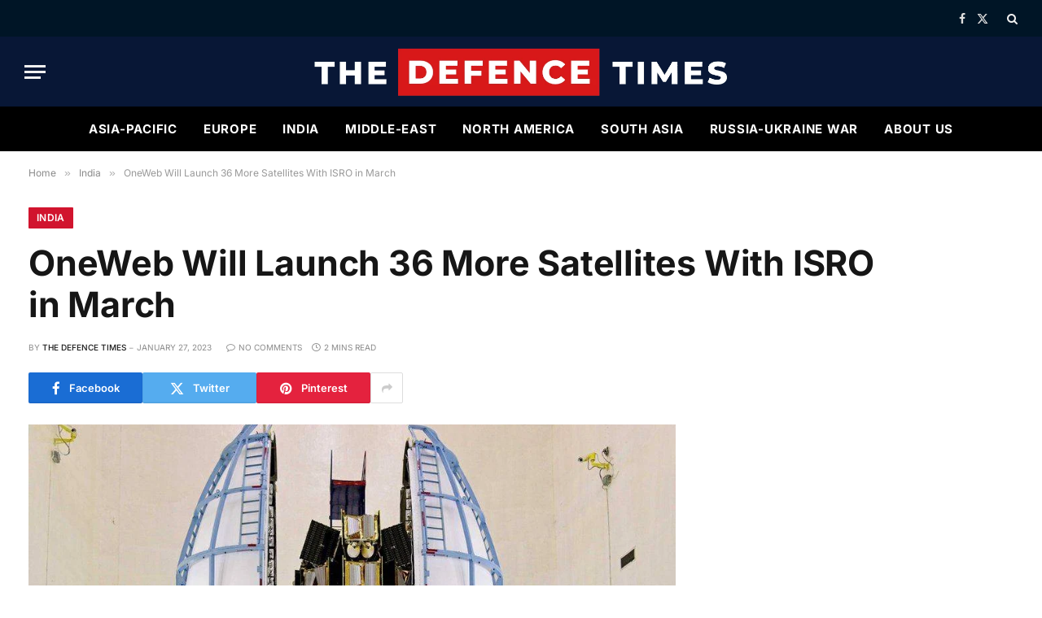

--- FILE ---
content_type: text/html; charset=utf-8
request_url: https://www.google.com/recaptcha/api2/aframe
body_size: 265
content:
<!DOCTYPE HTML><html><head><meta http-equiv="content-type" content="text/html; charset=UTF-8"></head><body><script nonce="MoKc5GU5ah06mN8mc44qCg">/** Anti-fraud and anti-abuse applications only. See google.com/recaptcha */ try{var clients={'sodar':'https://pagead2.googlesyndication.com/pagead/sodar?'};window.addEventListener("message",function(a){try{if(a.source===window.parent){var b=JSON.parse(a.data);var c=clients[b['id']];if(c){var d=document.createElement('img');d.src=c+b['params']+'&rc='+(localStorage.getItem("rc::a")?sessionStorage.getItem("rc::b"):"");window.document.body.appendChild(d);sessionStorage.setItem("rc::e",parseInt(sessionStorage.getItem("rc::e")||0)+1);localStorage.setItem("rc::h",'1769278028265');}}}catch(b){}});window.parent.postMessage("_grecaptcha_ready", "*");}catch(b){}</script></body></html>

--- FILE ---
content_type: application/javascript; charset=utf-8
request_url: https://fundingchoicesmessages.google.com/f/AGSKWxVkB34rx6uiPO36EYf_6YzHyKjThq9qqxmVSumK5cCvk5HwEbus7EJ9w18ob37HVi_4M7rqya-e6z9wtK6niBY8I7IoAgcrLoeiveBT0fjNjiMUSdJnb-A38AXBhG1WUxL6IbGMtw==?fccs=W251bGwsbnVsbCxudWxsLG51bGwsbnVsbCxudWxsLFsxNzY5Mjc4MDMxLDQ1NjAwMDAwMF0sbnVsbCxudWxsLG51bGwsW251bGwsWzcsMTksNiwxMCwxOCwxM10sbnVsbCxudWxsLG51bGwsbnVsbCxudWxsLG51bGwsbnVsbCxudWxsLG51bGwsM10sImh0dHBzOi8vdGhlZGVmZW5jZXRpbWVzLmNvbS8yMDIzLzAxLzI3L29uZXdlYi13aWxsLWxhdW5jaC0zNi1tb3JlLXNhdGVsbGl0ZXMtd2l0aC1pc3JvLWluLW1hcmNoLyIsbnVsbCxbWzgsIms2MVBCam1rNk8wIl0sWzksImVuLVVTIl0sWzE5LCIyIl0sWzI0LCIiXSxbMjksImZhbHNlIl0sWzIxLCJbW1tbNSwxLFswXV0sWzE3NjkyNzgwMjgsMjEzNzI3MDAwXSxbMTIwOTYwMF1dXV0iXV1d
body_size: 191
content:
if (typeof __googlefc.fcKernelManager.run === 'function') {"use strict";this.default_ContributorServingResponseClientJs=this.default_ContributorServingResponseClientJs||{};(function(_){var window=this;
try{
var qp=function(a){this.A=_.t(a)};_.u(qp,_.J);var rp=function(a){this.A=_.t(a)};_.u(rp,_.J);rp.prototype.getWhitelistStatus=function(){return _.F(this,2)};var sp=function(a){this.A=_.t(a)};_.u(sp,_.J);var tp=_.ed(sp),up=function(a,b,c){this.B=a;this.j=_.A(b,qp,1);this.l=_.A(b,_.Pk,3);this.F=_.A(b,rp,4);a=this.B.location.hostname;this.D=_.Fg(this.j,2)&&_.O(this.j,2)!==""?_.O(this.j,2):a;a=new _.Qg(_.Qk(this.l));this.C=new _.dh(_.q.document,this.D,a);this.console=null;this.o=new _.mp(this.B,c,a)};
up.prototype.run=function(){if(_.O(this.j,3)){var a=this.C,b=_.O(this.j,3),c=_.fh(a),d=new _.Wg;b=_.hg(d,1,b);c=_.C(c,1,b);_.jh(a,c)}else _.gh(this.C,"FCNEC");_.op(this.o,_.A(this.l,_.De,1),this.l.getDefaultConsentRevocationText(),this.l.getDefaultConsentRevocationCloseText(),this.l.getDefaultConsentRevocationAttestationText(),this.D);_.pp(this.o,_.F(this.F,1),this.F.getWhitelistStatus());var e;a=(e=this.B.googlefc)==null?void 0:e.__executeManualDeployment;a!==void 0&&typeof a==="function"&&_.To(this.o.G,
"manualDeploymentApi")};var vp=function(){};vp.prototype.run=function(a,b,c){var d;return _.v(function(e){d=tp(b);(new up(a,d,c)).run();return e.return({})})};_.Tk(7,new vp);
}catch(e){_._DumpException(e)}
}).call(this,this.default_ContributorServingResponseClientJs);
// Google Inc.

//# sourceURL=/_/mss/boq-content-ads-contributor/_/js/k=boq-content-ads-contributor.ContributorServingResponseClientJs.en_US.k61PBjmk6O0.es5.O/d=1/exm=ad_blocking_detection_executable,kernel_loader,loader_js_executable,monetization_cookie_state_migration_initialization_executable,optimization_state_updater_executable,web_iab_us_states_signal_executable,web_monetization_wall_executable/ed=1/rs=AJlcJMztj-kAdg6DB63MlSG3pP52LjSptg/m=cookie_refresh_executable
__googlefc.fcKernelManager.run('\x5b\x5b\x5b7,\x22\x5b\x5bnull,\\\x22thedefencetimes.com\\\x22,\\\x22AKsRol-tiqUYjvn1chWJYSipSgY5tDWvUr5gI0qXnMeQEt_y4uSnCOUBZcQJL-SgKt228dYjitmErWZxpIHBew2Iu2HundYIKKJWpq_C6j1xz3KuO9PVp6clz0pBoogWj3a23XiHTFIDY9TI6JQ_2eWsoD027tgrbw\\\\u003d\\\\u003d\\\x22\x5d,null,\x5b\x5bnull,null,null,\\\x22https:\/\/fundingchoicesmessages.google.com\/f\/AGSKWxVPtLhpy82suJ6rzQmpN9lfmrne2zextgTn4bXoM9qFdJWsciCyAJKUWGmRRGkvX0NYfelqaKWAzWwrCwKVaCM_oT6Md6PIOasm7kyl_wzXGSW5D16DKfhZYT9vfVoTFUtoB6cj0A\\\\u003d\\\\u003d\\\x22\x5d,null,null,\x5bnull,null,null,\\\x22https:\/\/fundingchoicesmessages.google.com\/el\/AGSKWxXtYoTlsym7knHhpW4u-2ofrvEvBdY7besnj2jwtiufivIq0tEOyKYs60wwnQJoGqaFkwJeDJrKNt7C84iqpYMLIwdV-J5LoMVX-u_kYwNRg_E2VOctP_Y_d08hQceEQZFgNsAYTw\\\\u003d\\\\u003d\\\x22\x5d,null,\x5bnull,\x5b7,19,6,10,18,13\x5d,null,null,null,null,null,null,null,null,null,3\x5d\x5d,\x5b2,1\x5d\x5d\x22\x5d\x5d,\x5bnull,null,null,\x22https:\/\/fundingchoicesmessages.google.com\/f\/AGSKWxUOwKzyNuBSGSxZVhKWd7IaZkrvS9YsaXGFJcp7oFUX9o-qDn70oaLOVhxL4OYpxNqHfPqEcrvCoSbO3Uz9J1MJqqfFa1dE6c7zylclkjBAx-0Sr76mskGkYeK2pm3WIqRi6Q7FMw\\u003d\\u003d\x22\x5d\x5d');}

--- FILE ---
content_type: application/javascript; charset=utf-8
request_url: https://fundingchoicesmessages.google.com/f/AGSKWxV2DPUYD9X5eNv8zhg9h4D7JinadugAq50QOnKwQ9dtqORomOJRWylIbXDPdeO0vrPJbrfHkoA-l-xnXPOLOHQxL8qRniOghtkk8J9EWBhuhjplnTaEHXtT3OAQgOwuQXIbpoOOif7Xrjr9g_DCsrJaiXihJwnfL-ojKhzlW1sOL59HtAElb50IYglj/_/vtextads./ad728x15.=banners_ad&/adserver1-/ad-view-
body_size: -1287
content:
window['81882b2f-c445-44e4-b7a5-36b1089d2e10'] = true;